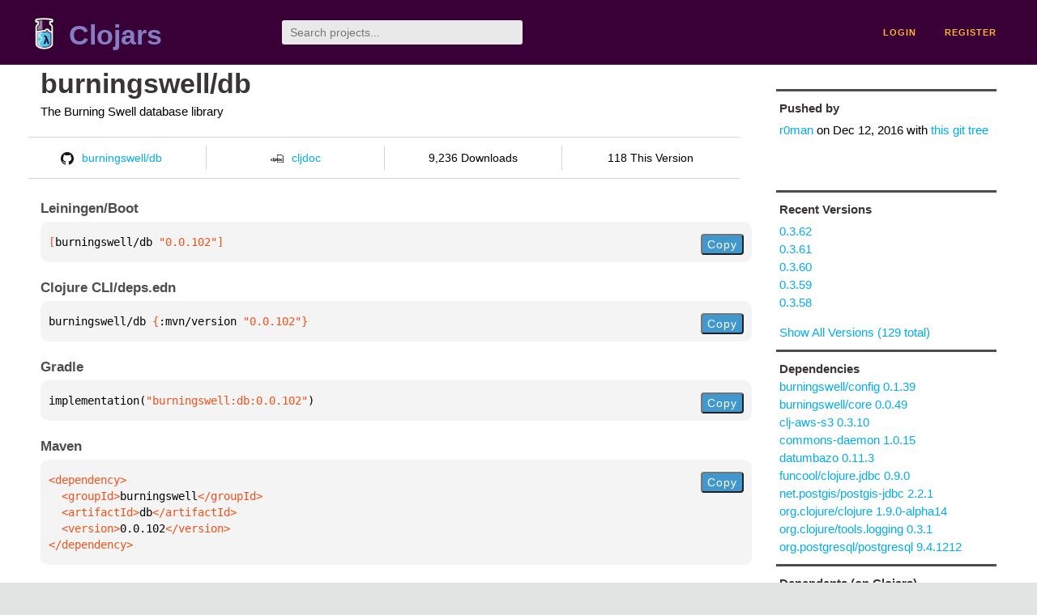

--- FILE ---
content_type: text/html;charset=utf-8
request_url: https://clojars.org/burningswell/db/versions/0.0.102
body_size: 2580
content:
<!DOCTYPE html>
<html lang="en"><head><meta charset="utf-8"><meta content="width=device-width,initial-scale=1" name="viewport"><link href="/opensearch.xml" rel="search" title="Clojars" type="application/opensearchdescription+xml"><link href="/favicon.ico" rel="shortcut icon"><meta content="[burningswell/db &quot;0.0.102&quot;] The Burning Swell database library" name="description"><meta content="summary" name="twitter:card"><meta content="@clojars" name="twitter:site:id"><meta content="https://clojars.org" name="twitter:site"><meta content="[burningswell/db &quot;0.0.102&quot;]" name="twitter:title"><meta content="[burningswell/db &quot;0.0.102&quot;] The Burning Swell database library" name="twitter:description"><meta content="https://clojars.org/images/clojars-logo@2x.png" name="twitter:image"><meta content="Total downloads / this version" name="twitter:label1"><meta content="9,236 / 118" name="twitter:data1"><meta content="Coordinates" name="twitter:label2"><meta content="[burningswell/db &quot;0.0.102&quot;]" name="twitter:data2"><meta content="website" property="og:type"><meta content="Clojars" property="og:site_name"><meta content="[burningswell/db &quot;0.0.102&quot;]" property="og:title"><meta content="[burningswell/db &quot;0.0.102&quot;] The Burning Swell database library" property="og:description"><meta content="https://clojars.org/images/clojars-logo@2x.png" property="og:image"><title>[burningswell/db &quot;0.0.102&quot;] - Clojars</title><link href="/stylesheets/reset.css" rel="stylesheet" type="text/css"><link href="/stylesheets/vendor/bootstrap/bootstrap.css" rel="stylesheet" type="text/css"><link href="/stylesheets/screen.css" rel="stylesheet" type="text/css"><!--[if lt IE 9]><script src="/js/html5.js" type="text/javascript"></script><![endif]--><script src="/js/jquery-3.6.0.min.js" type="text/javascript"></script><script src="/js/coordinates.js" type="text/javascript"></script></head><body class="container-fluid"><div id="content-wrapper"><header class="small-header row"><div class="home col-xs-6 col-sm-3"><a href="/"><img alt="Clojars" src="/images/clojars-logo-tiny.png" srcset="/images/clojars-logo-tiny@2x.png 2x"></a><h1><a href="/">Clojars</a></h1></div><div class="col-xs-6 col-sm-3"><form action="/search"><input class="search" id="search" name="q" placeholder="Search projects..." required type="search"></form></div><nav class="navigation main-navigation col-xs-12 col-sm-6"><ul><li><a href="/login">login</a></li><li><a href="/register">register</a></li></ul></nav></header><div class="light-article row"><script type="application/ld+json">{"@context":"http://schema.org","@type":"BreadcrumbList","itemListElement":[{"@type":"ListItem","position":1,"item":{"@id":"https://clojars.org/groups/burningswell","name":"burningswell"}},{"@type":"ListItem","position":2,"item":{"@id":"https://clojars.org/burningswell/db","name":"db"}}]}</script><div class="col-xs-12 col-sm-9" id="jar-title"><div><h1><a href="/burningswell/db">burningswell/db</a></h1></div><p class="description">The Burning Swell database library</p><ul class="row" id="jar-info-bar"><li class="col-xs-12 col-sm-3"><a href="https://github.com/burningswell/db"><img alt="GitHub" src="/images/github-mark.png" srcset="/images/github-mark@2x.png 2x, /images/github-mark@3x.png 3x">burningswell/db</a></li><li class="col-xs-12 col-sm-3"><a href="https://cljdoc.org/d/burningswell/db/0.0.102"><img alt="cljdoc documentation" height="16" src="/images/cljdoc-icon.svg">cljdoc</a></li><li class="col-xs-12 col-sm-3">9,236 Downloads</li><li class="col-xs-12 col-sm-3">118 This Version</li></ul><h2>Leiningen/Boot</h2><div class="package-config-example"><div class="package-config-content select-text" id="#leiningen-coordinates"><pre><span class="tag">[</span>burningswell/db<span class="string"> &quot;0.0.102&quot;</span><span class="tag">]</span></pre></div><div class="package-config-copy"><button class="copy-coordinates">Copy</button></div></div><h2>Clojure CLI/deps.edn</h2><div class="package-config-example"><div class="package-config-content select-text" id="#deps-coordinates"><pre>burningswell/db <span class="tag">{</span>:mvn/version <span class="string">&quot;0.0.102&quot;</span><span class="tag">}</span></pre></div><div class="package-config-copy"><button class="copy-coordinates">Copy</button></div></div><h2>Gradle</h2><div class="package-config-example"><div class="package-config-content select-text" id="#gradle-coordinates"><pre>implementation(<span class="string">&quot;burningswell:db:0.0.102&quot;</span>)</pre></div><div class="package-config-copy"><button class="copy-coordinates">Copy</button></div></div><h2>Maven</h2><div class="package-config-example"><div class="package-config-content select-text" id="#maven-coordinates"><div><pre><span class="tag">&lt;dependency&gt;
</span><span class="tag">  &lt;groupId&gt;</span>burningswell<span class="tag">&lt;/groupId&gt;
</span><span class="tag">  &lt;artifactId&gt;</span>db<span class="tag">&lt;/artifactId&gt;
</span><span class="tag">  &lt;version&gt;</span>0.0.102<span class="tag">&lt;/version&gt;
</span><span class="tag">&lt;/dependency&gt;</span></pre></div></div><div class="package-config-copy"><button class="copy-coordinates">Copy</button></div></div></div><ul class="col-xs-12 col-sm-3" id="jar-sidebar"><li><h4>Pushed by</h4><a href="/users/r0man">r0man</a> on <span title="2016-12-12 12:01:33.885">Dec 12, 2016</span><span class="commit-url"> with <a href="https://github.com/burningswell/db/tree/acb64b7e14d938e561b6487fcb23d4ee378b0816">this git tree</a></span></li><li><h4>Recent Versions</h4><ul id="versions"><li><a href="/burningswell/db/versions/0.3.62">0.3.62</a></li><li><a href="/burningswell/db/versions/0.3.61">0.3.61</a></li><li><a href="/burningswell/db/versions/0.3.60">0.3.60</a></li><li><a href="/burningswell/db/versions/0.3.59">0.3.59</a></li><li><a href="/burningswell/db/versions/0.3.58">0.3.58</a></li></ul><p><a href="/burningswell/db/versions">Show All Versions (129 total)</a></p></li><li><h3>Dependencies</h3><ul id="dependencies"><li><a href="/burningswell/config">burningswell/config 0.1.39</a></li><li><a href="/burningswell/core">burningswell/core 0.0.49</a></li><li><a href="/clj-aws-s3">clj-aws-s3 0.3.10</a></li><li><a href="http://search.maven.org/#artifactdetails%7Ccommons-daemon%7Ccommons-daemon%7C1.0.15%7Cjar">commons-daemon 1.0.15</a></li><li><a href="/datumbazo">datumbazo 0.11.3</a></li><li><a href="/funcool/clojure.jdbc">funcool/clojure.jdbc 0.9.0</a></li><li><a href="http://search.maven.org/#artifactdetails%7Cnet.postgis%7Cpostgis-jdbc%7C2.2.1%7Cjar">net.postgis/postgis-jdbc 2.2.1</a></li><li><a href="http://search.maven.org/#artifactdetails%7Corg.clojure%7Cclojure%7C1.9.0-alpha14%7Cjar">org.clojure/clojure 1.9.0-alpha14</a></li><li><a href="http://search.maven.org/#artifactdetails%7Corg.clojure%7Ctools.logging%7C0.3.1%7Cjar">org.clojure/tools.logging 0.3.1</a></li><li><a href="http://search.maven.org/#artifactdetails%7Corg.postgresql%7Cpostgresql%7C9.4.1212%7Cjar">org.postgresql/postgresql 9.4.1212</a></li></ul></li><li><h3>Dependents (on Clojars)</h3><ul id="dependents"><li><a href="/burningswell/api">burningswell/api</a></li><li><a href="/burningswell/cli">burningswell/cli</a></li><li><a href="/burningswell/kafka">burningswell/kafka</a></li><li><a href="/burningswell/scheduler">burningswell/scheduler</a></li><li><a href="/burningswell/streams">burningswell/streams</a></li><li><a href="/burningswell/weather">burningswell/weather</a></li><li><a href="/burningswell/worker">burningswell/worker</a></li></ul><p><a href="/burningswell/db/dependents">All Dependents (7) for all Versions (129)</a></p></li><li class="homepage"><h4>Homepage</h4><a href="https://bitbucket.org/burningswell/db">https://bitbucket.org/burningswell/db</a></li><li class="license"><h4>License</h4><ul id="licenses"><li><a href="http://creativecommons.org/licenses/by-nc/3.0/">Creative Commons Attribution-NonCommercial 3.0</a></li></ul></li><li><h4>Version Badge</h4><p>Want to display the <a href="https://img.shields.io/clojars/v/burningswell/db.svg">latest version</a> of your project on GitHub? Use the markdown code below!</p><img src="https://img.shields.io/clojars/v/burningswell/db.svg"><textarea class="select-text" id="version-badge" readonly="readonly" rows="4">[![Clojars Project](https://img.shields.io/clojars/v/burningswell/db.svg)](https://clojars.org/burningswell/db)</textarea><p>If you want to include pre-releases and snapshots, use the following markdown code:</p><img src="https://img.shields.io/clojars/v/burningswell/db.svg?include_prereleases"><textarea class="select-text" id="version-badge" readonly="readonly" rows="4">[![Clojars Project](https://img.shields.io/clojars/v/burningswell/db.svg?include_prereleases)](https://clojars.org/burningswell/db)</textarea></li></ul></div><footer class="row"><a href="https://github.com/clojars/clojars-web/wiki/About">about</a><a href="https://clojars.statuspage.io">status</a><a href="/projects">projects</a><a href="https://github.com/clojars/clojars-web/wiki/Contributing">contribute</a><a href="https://github.com/clojars/clojars-web/blob/main/CHANGELOG.org">changelog</a><a href="https://github.com/clojars/clojars-web/wiki/Contact">contact</a><a href="https://github.com/clojars/clojars-web">code</a><a href="/security">security</a><a href="/dmca">DMCA</a><a href="https://github.com/clojars/clojars-web/wiki/">help</a><a href="https://github.com/clojars/clojars-web/wiki/Data">API</a><a href="/sitemap.xml">sitemap</a><div class="sponsors"><div class="sponsors-title">Hosting costs sponsored by:</div><div class="sponsors-group"><div class="sponsor"><a href="https://korey.ai/"><img alt="Korey" src="/images/korey-logo.png"></a></div></div><div class="sponsors-title">With in-kind sponsorship from:</div><div class="sponsors-group"><div class="sponsor"><a href="https://1password.com/for-non-profits/"><img alt="1Password" src="/images/1password-logo.png"></a></div><div class="sponsor"><a href="https://www.deps.co"><img alt="Deps" src="/images/deps-logo.png"></a></div><div class="sponsor"><a href="https://dnsimple.link/resolving-clojars"><span>resolving with<br></span><span><img alt="DNSimple" src="https://cdn.dnsimple.com/assets/resolving-with-us/logo-light.png"></span></a></div><div class="sponsor"><a href="http://fastly.com/"><img alt="Fastly" src="/images/fastly-logo.png"></a></div></div><div class="sponsors-group"><div class="sponsor"><a href="https://www.fastmail.com/tryit-clojars/"><img alt="Fastmail" src="/images/fastmail-logo.png"></a></div><div class="sponsor"><a href="https://www.statuspage.io"><img alt="StatusPage.io" src="/images/statuspage-io-logo.svg"></a></div><div class="sponsor"><a href="https://uptime.com/"><img alt="Uptime.com" src="/images/uptime-logo.svg"></a></div></div></div><div class="sponsors"><div class="sponsors-group"><div class="sponsor"><span>remixed by<br></span><span><a href="http://www.bendyworks.com/"><img alt="Bendyworks Inc." src="/images/bendyworks-logo.svg" width="150"></a></span></div><div class="sponsor"><span>member project of<br></span><span><a href="https://clojuriststogether.org/"><img alt="Clojurists Together Foundation" height="40" src="/images/clojurists-together-logo.png"></a></span></div></div></div></footer></div></body></html>

--- FILE ---
content_type: image/svg+xml;charset=utf-8
request_url: https://img.shields.io/clojars/v/burningswell/db.svg?include_prereleases
body_size: 323
content:
<svg xmlns="http://www.w3.org/2000/svg" width="206" height="20" role="img" aria-label="clojars: [burningswell/db &quot;0.3.62&quot;]"><title>clojars: [burningswell/db &quot;0.3.62&quot;]</title><linearGradient id="s" x2="0" y2="100%"><stop offset="0" stop-color="#bbb" stop-opacity=".1"/><stop offset="1" stop-opacity=".1"/></linearGradient><clipPath id="r"><rect width="206" height="20" rx="3" fill="#fff"/></clipPath><g clip-path="url(#r)"><rect width="47" height="20" fill="#555"/><rect x="47" width="159" height="20" fill="#fe7d37"/><rect width="206" height="20" fill="url(#s)"/></g><g fill="#fff" text-anchor="middle" font-family="Verdana,Geneva,DejaVu Sans,sans-serif" text-rendering="geometricPrecision" font-size="110"><text aria-hidden="true" x="245" y="150" fill="#010101" fill-opacity=".3" transform="scale(.1)" textLength="370">clojars</text><text x="245" y="140" transform="scale(.1)" fill="#fff" textLength="370">clojars</text><text aria-hidden="true" x="1255" y="150" fill="#010101" fill-opacity=".3" transform="scale(.1)" textLength="1490">[burningswell/db &quot;0.3.62&quot;]</text><text x="1255" y="140" transform="scale(.1)" fill="#fff" textLength="1490">[burningswell/db &quot;0.3.62&quot;]</text></g></svg>

--- FILE ---
content_type: image/svg+xml;charset=utf-8
request_url: https://img.shields.io/clojars/v/burningswell/db.svg
body_size: -11
content:
<svg xmlns="http://www.w3.org/2000/svg" width="206" height="20" role="img" aria-label="clojars: [burningswell/db &quot;0.3.62&quot;]"><title>clojars: [burningswell/db &quot;0.3.62&quot;]</title><linearGradient id="s" x2="0" y2="100%"><stop offset="0" stop-color="#bbb" stop-opacity=".1"/><stop offset="1" stop-opacity=".1"/></linearGradient><clipPath id="r"><rect width="206" height="20" rx="3" fill="#fff"/></clipPath><g clip-path="url(#r)"><rect width="47" height="20" fill="#555"/><rect x="47" width="159" height="20" fill="#fe7d37"/><rect width="206" height="20" fill="url(#s)"/></g><g fill="#fff" text-anchor="middle" font-family="Verdana,Geneva,DejaVu Sans,sans-serif" text-rendering="geometricPrecision" font-size="110"><text aria-hidden="true" x="245" y="150" fill="#010101" fill-opacity=".3" transform="scale(.1)" textLength="370">clojars</text><text x="245" y="140" transform="scale(.1)" fill="#fff" textLength="370">clojars</text><text aria-hidden="true" x="1255" y="150" fill="#010101" fill-opacity=".3" transform="scale(.1)" textLength="1490">[burningswell/db &quot;0.3.62&quot;]</text><text x="1255" y="140" transform="scale(.1)" fill="#fff" textLength="1490">[burningswell/db &quot;0.3.62&quot;]</text></g></svg>

--- FILE ---
content_type: image/svg+xml
request_url: https://clojars.org/images/uptime-logo.svg
body_size: 931
content:
<svg id="Layer_1" data-name="Layer 1" xmlns="http://www.w3.org/2000/svg" viewBox="0 0 511.31 81.74"><defs><style>.cls-1{fill:#0a6;}</style></defs><path d="M11.62,44.12V23H28.24V39.79c0,4.41,2,6.79,8,6.79,5.64,0,10.12-3.4,10.12-9.25V23H62.93v35.7H46.31c.14-2.24.21-6.43.21-10h-.14C44.21,55,39.22,59.37,28.68,59.37,16.68,59.37,11.62,52.58,11.62,44.12Z"/><path d="M68.34,23H85L84.74,30h.15c2-4.91,6.93-7.8,15.24-7.8,13.52,0,20.31,6.94,20.31,17.77,0,13-8,19.37-20.52,19.37-8.17,0-12.8-3-15.18-6.86h-.07c.07,1.73.29,5.05.29,6.93V73H68.34Zm35.48,17.56c0-4.62-2.75-7.44-9-7.44s-9.9,3-9.9,8.16V42c.21,3.61,3.54,6.5,10,6.5C101.07,48.53,103.82,46,103.82,40.51Z"/><path d="M128.09,45V34.3h-6V23H127c2.24,0,3.1-1,3.46-3.54l.65-4.55h13.59V23h16.11V34.3H144.71v9.46c0,3.47,1.95,4.48,8.38,4.48a62.14,62.14,0,0,0,7.3-.5V58.43a57.3,57.3,0,0,1-11.34.94C133.15,59.37,128.09,53.3,128.09,45Z"/><path d="M166,8.79h16.62V19H166ZM166,23h16.62v35.7H166Z"/><path d="M188.13,23h16.62l-.22,10.12h.07c2.1-6.14,6.8-10.84,15.4-10.84,9,0,13.58,3.9,14.88,10.91H235c1.88-6.29,7.23-10.91,15.47-10.91,10.91,0,15,5.78,15,14.74V58.65H248.83V41.31c0-4.2-1.66-6.29-6.22-6.29-3.61,0-7.51,2.31-7.51,7.8V58.65H218.48V41.31c0-4.2-1.73-6.29-6.22-6.29-3.68,0-7.51,2.31-7.51,7.8V58.65H188.13Z"/><path d="M318.19,43.26H286.47c.43,3.9,2.6,6.5,9.32,6.5,5.92,0,7.8-1.59,8.16-3.69h14.24c-.22,7.45-6.43,13.3-23,13.3-19.73,0-25.51-9.1-25.51-18.21,0-12.07,9.4-18.93,25.08-18.93,15.89,0,23.41,6.36,23.41,17.77Zm-14.24-7c0-2.82-1.95-5.13-8.16-5.13-5.78,0-8.24,1.88-9.11,5.71H304Z"/><path d="M344.81,41.29c0-9.85,6.66-18.09,19.94-18.09,13.45,0,18.46,7.25,18.46,14.78h-7.15C376,34,373,30.24,364.87,30.24c-8.32,0-12.24,4.85-12.24,11.05,0,5.84,3.18,11.05,11.93,11.05,8.5,0,11.56-3.66,11.62-7.6h7.16c0,7.24-5,14.63-19.08,14.63S344.81,50.08,344.81,41.29Z"/><path d="M388.59,41.36c0-9.15,5.88-18.16,20.74-18.16s20.73,9,20.73,18.16-5.75,18-20.73,18S388.59,50.58,388.59,41.36Zm33.64,0c0-5.77-3.49-11.12-12.9-11.12s-12.91,5.35-12.91,11.12,3.43,11,12.91,11S422.23,47.13,422.23,41.36Z"/><path d="M436.21,23.91H444l-.13,10.27H444c2-7.11,6.55-11,14-11,8.13,0,12.54,4.29,13.64,10.91h.06c1.65-7.32,6.79-10.91,14.19-10.91,9.54,0,13.82,5.77,13.82,15.06V58.67h-7.83V40.58c0-6.47-2.51-10-8.87-10-5.08,0-11.13,3.52-11.13,12.32V58.67H464V40.58c0-6.47-2.57-10-8.93-10C450,30.59,444,34.53,444,42.91V58.67h-7.83Z"/><path class="cls-1" d="M327.42,50.66a1.07,1.07,0,0,1,.74-.3h3.41l5.9-5.91a8.6,8.6,0,0,0-13.73,9.89Z"/><path class="cls-1" d="M332.74,52.15a1.07,1.07,0,0,1-.74.3h-3.4l-3.71,3.72a8.61,8.61,0,0,0,13.92-10.09Z"/></svg>